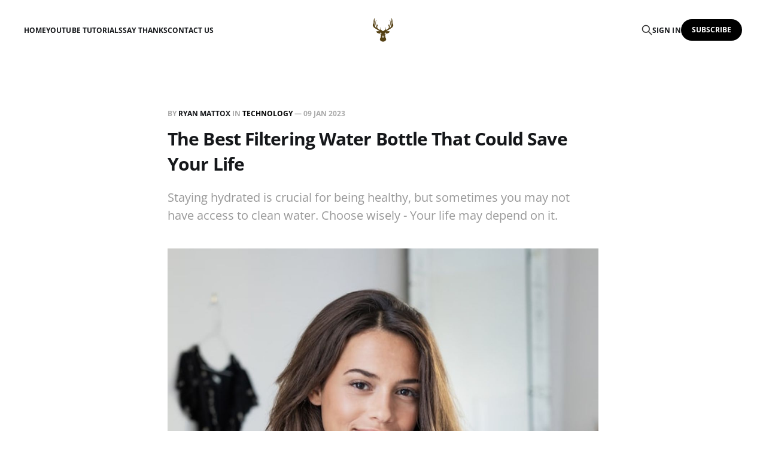

--- FILE ---
content_type: text/html; charset=utf-8
request_url: https://lovenaturereviews.com/best-filtering-water-bottle/
body_size: 12746
content:
<!DOCTYPE html>
<html lang="en">

<head>
    <meta charset="utf-8">
    <meta name="viewport" content="width=device-width, initial-scale=1">
    <title>The Best Filtering Water Bottle That Could Save A Life!</title>
    <link rel="stylesheet" href="https://lovenaturereviews.com/assets/built/screen.css?v=2d583ff8ed">

    <meta name="description" content="Staying hydrated is crucial for being healthy, but sometimes you may not have access to clean water. Choose wisely - Your life may depend on it.">
    <link rel="icon" href="https://lovenaturereviews.com/content/images/size/w256h256/2022/09/LNR-Deer-TabIcon.png" type="image/png">
    <link rel="canonical" href="https://lovenaturereviews.com/best-filtering-water-bottle/">
    <meta name="referrer" content="no-referrer-when-downgrade">
    
    <meta property="og:site_name" content="LoveNatureReviews">
    <meta property="og:type" content="article">
    <meta property="og:title" content="The Best Filtering Water Bottle That Could Save A Life!">
    <meta property="og:description" content="Staying hydrated is crucial for being healthy, but sometimes you may not have access to clean water. Choose wisely - Your life may depend on it.">
    <meta property="og:url" content="https://lovenaturereviews.com/best-filtering-water-bottle/">
    <meta property="og:image" content="https://lovenaturereviews.com/content/images/2023/01/best-filtering-water-bottle.jpg">
    <meta property="article:published_time" content="2023-01-10T02:36:34.000Z">
    <meta property="article:modified_time" content="2025-11-05T21:28:55.000Z">
    <meta property="article:tag" content="Technology">
    
    <meta property="article:publisher" content="https://www.facebook.com/lovenaturereviews">
    <meta name="twitter:card" content="summary_large_image">
    <meta name="twitter:title" content="The Best Filtering Water Bottle That Could Save A Life!">
    <meta name="twitter:description" content="Staying hydrated is crucial for being healthy, but sometimes you may not have access to clean water. Choose wisely - Your life may depend on it.">
    <meta name="twitter:url" content="https://lovenaturereviews.com/best-filtering-water-bottle/">
    <meta name="twitter:image" content="https://lovenaturereviews.com/content/images/2023/01/best-filtering-water-bottle.jpg">
    <meta name="twitter:label1" content="Written by">
    <meta name="twitter:data1" content="Ryan Mattox">
    <meta name="twitter:label2" content="Filed under">
    <meta name="twitter:data2" content="Technology">
    <meta name="twitter:site" content="@lovenaturerevs">
    <meta property="og:image:width" content="1200">
    <meta property="og:image:height" content="1680">
    
    <script type="application/ld+json">
{
    "@context": "https://schema.org",
    "@type": "Article",
    "publisher": {
        "@type": "Organization",
        "name": "LoveNatureReviews",
        "url": "https://lovenaturereviews.com/",
        "logo": {
            "@type": "ImageObject",
            "url": "https://lovenaturereviews.com/content/images/2022/09/LNR-Deerlogo-1.png",
            "width": 60,
            "height": 60
        }
    },
    "author": {
        "@type": "Person",
        "name": "Ryan Mattox",
        "image": {
            "@type": "ImageObject",
            "url": "https://lovenaturereviews.com/content/images/2022/09/headshot.jpeg",
            "width": 560,
            "height": 560
        },
        "url": "https://lovenaturereviews.com/author/ryanmattox/",
        "sameAs": []
    },
    "headline": "The Best Filtering Water Bottle That Could Save A Life!",
    "url": "https://lovenaturereviews.com/best-filtering-water-bottle/",
    "datePublished": "2023-01-10T02:36:34.000Z",
    "dateModified": "2025-11-05T21:28:55.000Z",
    "image": {
        "@type": "ImageObject",
        "url": "https://lovenaturereviews.com/content/images/2023/01/best-filtering-water-bottle.jpg",
        "width": 1200,
        "height": 1680
    },
    "keywords": "Technology",
    "description": "Staying hydrated is crucial for being healthy, but sometimes you may not have access to clean water. Choose wisely - Your life may depend on it.",
    "mainEntityOfPage": "https://lovenaturereviews.com/best-filtering-water-bottle/"
}
    </script>

    <meta name="generator" content="Ghost 6.13">
    <link rel="alternate" type="application/rss+xml" title="LoveNatureReviews" href="https://lovenaturereviews.com/rss/">
    <script defer src="https://cdn.jsdelivr.net/ghost/portal@~2.56/umd/portal.min.js" data-i18n="true" data-ghost="https://lovenaturereviews.com/" data-key="9013e177e7da3710084cfc3e45" data-api="https://lovenaturereviews.ghost.io/ghost/api/content/" data-locale="en" crossorigin="anonymous"></script><style id="gh-members-styles">.gh-post-upgrade-cta-content,
.gh-post-upgrade-cta {
    display: flex;
    flex-direction: column;
    align-items: center;
    font-family: -apple-system, BlinkMacSystemFont, 'Segoe UI', Roboto, Oxygen, Ubuntu, Cantarell, 'Open Sans', 'Helvetica Neue', sans-serif;
    text-align: center;
    width: 100%;
    color: #ffffff;
    font-size: 16px;
}

.gh-post-upgrade-cta-content {
    border-radius: 8px;
    padding: 40px 4vw;
}

.gh-post-upgrade-cta h2 {
    color: #ffffff;
    font-size: 28px;
    letter-spacing: -0.2px;
    margin: 0;
    padding: 0;
}

.gh-post-upgrade-cta p {
    margin: 20px 0 0;
    padding: 0;
}

.gh-post-upgrade-cta small {
    font-size: 16px;
    letter-spacing: -0.2px;
}

.gh-post-upgrade-cta a {
    color: #ffffff;
    cursor: pointer;
    font-weight: 500;
    box-shadow: none;
    text-decoration: underline;
}

.gh-post-upgrade-cta a:hover {
    color: #ffffff;
    opacity: 0.8;
    box-shadow: none;
    text-decoration: underline;
}

.gh-post-upgrade-cta a.gh-btn {
    display: block;
    background: #ffffff;
    text-decoration: none;
    margin: 28px 0 0;
    padding: 8px 18px;
    border-radius: 4px;
    font-size: 16px;
    font-weight: 600;
}

.gh-post-upgrade-cta a.gh-btn:hover {
    opacity: 0.92;
}</style>
    <script defer src="https://cdn.jsdelivr.net/ghost/sodo-search@~1.8/umd/sodo-search.min.js" data-key="9013e177e7da3710084cfc3e45" data-styles="https://cdn.jsdelivr.net/ghost/sodo-search@~1.8/umd/main.css" data-sodo-search="https://lovenaturereviews.ghost.io/" data-locale="en" crossorigin="anonymous"></script>
    
    <link href="https://lovenaturereviews.com/webmentions/receive/" rel="webmention">
    <script defer src="/public/cards.min.js?v=2d583ff8ed"></script>
    <link rel="stylesheet" type="text/css" href="/public/cards.min.css?v=2d583ff8ed">
    <script defer src="/public/member-attribution.min.js?v=2d583ff8ed"></script>
    <script defer src="/public/ghost-stats.min.js?v=2d583ff8ed" data-stringify-payload="false" data-datasource="analytics_events" data-storage="localStorage" data-host="https://lovenaturereviews.com/.ghost/analytics/api/v1/page_hit"  tb_site_uuid="4d4818bb-d452-4694-93a0-1302e8e6d85f" tb_post_uuid="3db47dad-f81c-4e42-8408-ace6f0e66c78" tb_post_type="post" tb_member_uuid="undefined" tb_member_status="undefined"></script><style>:root {--ghost-accent-color: #000000;}</style>
    <!-- Google tag (gtag.js) -->
<script async src="https://www.googletagmanager.com/gtag/js?id=G-J91J5C4NX7"></script>
<script>
  window.dataLayer = window.dataLayer || [];
  function gtag(){dataLayer.push(arguments);}
  gtag('js', new Date());

  gtag('config', 'G-J91J5C4NX7');
</script>

<style>
:root {
   /* Desktop */
   --height-logo-header: 140px;
   --height-logo-footer: 140px;
   
   /* Mobile */
   --height-logo-mobile-header: 100px;
   --height-logo-mobile-footer: 100px;
}
</style>
<style>.hero-content{display:none}</style>
<style>.featured-subtitle,.loop-subtitle{display:none}</style>

<!-- Google Tag Manager -->
<script>(function(w,d,s,l,i){w[l]=w[l]||[];w[l].push({'gtm.start':
new Date().getTime(),event:'gtm.js'});var f=d.getElementsByTagName(s)[0],
j=d.createElement(s),dl=l!='dataLayer'?'&l='+l:'';j.async=true;j.src=
'https://www.googletagmanager.com/gtm.js?id='+i+dl;f.parentNode.insertBefore(j,f);
})(window,document,'script','dataLayer','GTM-TTGCB56');</script>
<!-- End Google Tag Manager -->

<!-- Google Tag Manager (noscript) -->
<noscript><iframe src="https://www.googletagmanager.com/ns.html?id=GTM-TTGCB56"
height="0" width="0" style="display:none;visibility:hidden"></iframe></noscript>
<!-- End Google Tag Manager (noscript) -->

<!-- Google tag (gtag.js) - Google Analytics -->
<script async src="https://www.googletagmanager.com/gtag/js?id=UA-240294012-1">
</script>
<script>
  window.dataLayer = window.dataLayer || [];
  function gtag(){dataLayer.push(arguments);}
  gtag('js', new Date());

  gtag('config', 'UA-240294012-1');
</script>

<script src="//assets.pinterest.com/js/pinit.js"

type="text/javascript" async defer

data-pin-hover="true"></script>

<script async src="https://pagead2.googlesyndication.com/pagead/js/adsbygoogle.js?client=ca-pub-9576603399730740"
     crossorigin="anonymous"></script>

<meta name="google-adsense-account" content="ca-pub-9576603399730740">

     <style>
.post-meta-content{
    display:  none;
 }
.post-item-author {
	display:  none;
}
</style>
</head>

<body class="post-template tag-technology is-head-middle-logo">
<div class="gh-site">

    <header id="gh-head" class="gh-head gh-outer">
        <div class="gh-head-inner gh-inner">
            <div class="gh-head-brand">
                <div class="gh-head-brand-wrapper">
                    <a class="gh-head-logo" href="https://lovenaturereviews.com">
                            <img src="https://lovenaturereviews.com/content/images/2022/09/LNR-Deerlogo-1.png" alt="LoveNatureReviews">
                    </a>
                </div>
                <button class="gh-search gh-icon-btn" aria-label="Search this site" data-ghost-search><svg xmlns="http://www.w3.org/2000/svg" fill="none" viewBox="0 0 24 24" stroke="currentColor" stroke-width="2" width="20" height="20"><path stroke-linecap="round" stroke-linejoin="round" d="M21 21l-6-6m2-5a7 7 0 11-14 0 7 7 0 0114 0z"></path></svg></button>
                <button class="gh-burger" aria-label="Toggle menu"></button>
            </div>

            <nav class="gh-head-menu">
                <ul class="nav">
    <li class="nav-home"><a href="https://lovenaturereviews.com/">Home</a></li>
    <li class="nav-youtube-tutorials"><a href="https://m.youtube.com/@mattoxryan">YouTube Tutorials</a></li>
    <li class="nav-say-thanks"><a href="https://ryanmattox.beehiiv.com/saythanks">Say Thanks</a></li>
    <li class="nav-contact-us"><a href="https://lovenaturereviews.com/contact-us/">Contact Us</a></li>
</ul>

            </nav>

            <div class="gh-head-actions">
                    <button class="gh-search gh-icon-btn" aria-label="Search this site" data-ghost-search><svg xmlns="http://www.w3.org/2000/svg" fill="none" viewBox="0 0 24 24" stroke="currentColor" stroke-width="2" width="20" height="20"><path stroke-linecap="round" stroke-linejoin="round" d="M21 21l-6-6m2-5a7 7 0 11-14 0 7 7 0 0114 0z"></path></svg></button>
                    <div class="gh-head-members">
                                <a class="gh-head-link" href="#/portal/signin" data-portal="signin">Sign in</a>
                                <a class="gh-head-btn gh-btn gh-primary-btn" href="#/portal/signup" data-portal="signup">Subscribe</a>
                    </div>
            </div>
        </div>
    </header>

    <div class="site-content">
        
<main class="site-main">


    <article class="gh-article post tag-technology">

        <header class="gh-article-header gh-canvas">
            <span class="gh-article-meta">
                By <a href="/author/ryanmattox/">Ryan Mattox</a>
                    in
                    <a class="gh-article-tag" href="https://lovenaturereviews.com/tag/technology/">Technology</a>
                —
                <time datetime="2023-01-09">09 Jan 2023</time>
            </span>

            <h1 class="gh-article-title">The Best Filtering Water Bottle That Could Save Your Life</h1>

                <p class="gh-article-excerpt">Staying hydrated is crucial for being healthy, but sometimes you may not have access to clean water. Choose wisely - Your life may depend on it.</p>

                <figure class="gh-article-image kg-width-wide">
        <img
            srcset="/content/images/size/w400/2023/01/best-filtering-water-bottle.jpg 400w,
                    /content/images/size/w720/2023/01/best-filtering-water-bottle.jpg 720w,
                    /content/images/size/w960/2023/01/best-filtering-water-bottle.jpg 960w,
                    /content/images/size/w1200/2023/01/best-filtering-water-bottle.jpg 1200w,
                    /content/images/size/w2000/2023/01/best-filtering-water-bottle.jpg 2000w"
            sizes="(max-width: 1200px) 100vw, 1200px"
            src="/content/images/size/w1200/2023/01/best-filtering-water-bottle.jpg"
            alt="best filtering water bottle"
        >
    </figure>
        </header>

        <div class="gh-content gh-canvas">
            <p>Filtered water bottles are becoming more and more popular as people become more health-conscious.</p><p>A filtered water bottle is a great way to make sure you always have clean, contaminant-free water on hand. No need to worry about the quality of your drinking water when you have one of these bottles with you!</p><p>Not only do filtered water bottles keep your water clean, but they also come in a variety of fun and stylish designs. So not only will you be keeping yourself healthy, but you'll also look good doing it!</p><p>Purchase the best filtered water bottles today!</p><p><em>LoveNatureReviews.com is a participant in the Amazon Services LLC Associates Program, an affiliate advertising program designed to provide a way for websites to earn advertising revenues by advertising and linking to Amazon.com and affiliated sites at no cost to you.</em></p><h2 id="how-we-choose-the-best-for-you">How We Choose The Best For You</h2><p>It's hard to know which water filter bottle is the best for you. There are so many options and they all seem to claim to be the best.</p><p>How do you know that the water bottle you're using is good for you? A lot of them claim to remove harmful contaminants, but how do you know that they're effective?</p><p>We researched for you. After reading thousands of reviews, we found the best filtering water bottle that removes pathogens and other harmful contaminants. Our filter also reduces chlorine and is BPA-free.</p><div class="kg-card kg-product-card">
            <div class="kg-product-card-container">
                <img src="https://lovenaturereviews.com/content/images/2023/01/GRAYL-GeoPress-24-oz-Water-Purifier-Bottle.jpg" width="1000" height="1000" class="kg-product-card-image" loading="lazy">
                <div class="kg-product-card-title-container">
                    <h4 class="kg-product-card-title"><a href="https://amzn.to/3Znl5r6"><span style="white-space: pre-wrap;">Best for Quickest Purifier</span></a></h4>
                </div>
                
                    <div class="kg-product-card-rating">
                        <span class="kg-product-card-rating-active kg-product-card-rating-star"><svg xmlns="http://www.w3.org/2000/svg" viewBox="0 0 24 24"><path d="M12.729,1.2l3.346,6.629,6.44.638a.805.805,0,0,1,.5,1.374l-5.3,5.253,1.965,7.138a.813.813,0,0,1-1.151.935L12,19.934,5.48,23.163a.813.813,0,0,1-1.151-.935L6.294,15.09.99,9.837a.805.805,0,0,1,.5-1.374l6.44-.638L11.271,1.2A.819.819,0,0,1,12.729,1.2Z"></path></svg></span>
                        <span class="kg-product-card-rating-active kg-product-card-rating-star"><svg xmlns="http://www.w3.org/2000/svg" viewBox="0 0 24 24"><path d="M12.729,1.2l3.346,6.629,6.44.638a.805.805,0,0,1,.5,1.374l-5.3,5.253,1.965,7.138a.813.813,0,0,1-1.151.935L12,19.934,5.48,23.163a.813.813,0,0,1-1.151-.935L6.294,15.09.99,9.837a.805.805,0,0,1,.5-1.374l6.44-.638L11.271,1.2A.819.819,0,0,1,12.729,1.2Z"></path></svg></span>
                        <span class="kg-product-card-rating-active kg-product-card-rating-star"><svg xmlns="http://www.w3.org/2000/svg" viewBox="0 0 24 24"><path d="M12.729,1.2l3.346,6.629,6.44.638a.805.805,0,0,1,.5,1.374l-5.3,5.253,1.965,7.138a.813.813,0,0,1-1.151.935L12,19.934,5.48,23.163a.813.813,0,0,1-1.151-.935L6.294,15.09.99,9.837a.805.805,0,0,1,.5-1.374l6.44-.638L11.271,1.2A.819.819,0,0,1,12.729,1.2Z"></path></svg></span>
                        <span class="kg-product-card-rating-active kg-product-card-rating-star"><svg xmlns="http://www.w3.org/2000/svg" viewBox="0 0 24 24"><path d="M12.729,1.2l3.346,6.629,6.44.638a.805.805,0,0,1,.5,1.374l-5.3,5.253,1.965,7.138a.813.813,0,0,1-1.151.935L12,19.934,5.48,23.163a.813.813,0,0,1-1.151-.935L6.294,15.09.99,9.837a.805.805,0,0,1,.5-1.374l6.44-.638L11.271,1.2A.819.819,0,0,1,12.729,1.2Z"></path></svg></span>
                        <span class="kg-product-card-rating-active kg-product-card-rating-star"><svg xmlns="http://www.w3.org/2000/svg" viewBox="0 0 24 24"><path d="M12.729,1.2l3.346,6.629,6.44.638a.805.805,0,0,1,.5,1.374l-5.3,5.253,1.965,7.138a.813.813,0,0,1-1.151.935L12,19.934,5.48,23.163a.813.813,0,0,1-1.151-.935L6.294,15.09.99,9.837a.805.805,0,0,1,.5-1.374l6.44-.638L11.271,1.2A.819.819,0,0,1,12.729,1.2Z"></path></svg></span>
                    </div>
                

                <div class="kg-product-card-description"><p><span style="white-space: pre-wrap;">GRAYL GeoPress 24 oz Water Purifier Bottle</span></p></div>
                
                    <a href="https://amzn.to/3Znl5r6" class="kg-product-card-button kg-product-card-btn-accent" target="_blank" rel="noopener noreferrer"><span>Check Price on Amazon</span></a>
                
            </div>
        </div><h3 id="why-it%E2%80%99s-amazing">Why It’s Amazing</h3><p>Do you often show up to a destination unprepared and without a reliable source of drinking water?</p><p>Look no further because the GRAYL GeoPress 24 oz Water Filter Bottle is here to make all of your worries disappear.</p><p><br>With just two easy steps – Fill. Press. Drink! – you can quench your thirst anywhere in the world with the virus-, bacteria-, and protozoa-free water.</p><p>Now you can enjoy the outdoors worry-free, knowing that no matter what sketchy water sources you come across during your journey, it won't cause any harm to your health once filtered through our bottle.</p><p>And the best part? You don’t have to invest heavily in expensive bulky gadgets – this lightweight bottle not only fits into any backpack but also easily purifies any type of water no matter how contaminated or murky it might seem at first glance.</p><h3 id="what-you-need-to-know">What You Need To Know</h3><p>When it comes to staying prepared for any water emergency or survival situation, few things beat an unrivaled speed and ease of use.</p><p>So if you’re looking for a purification system that can pump out 24oz (710ml) of purified water without setup time, pumps, hoses, straws, batteries, or chemicals - then this is the appliance for you!</p><p>With its replaceable purifier cartridge good for 65 gallons (250L) of water, you can sleep soundly knowing that you can turn any spigot, hotel sink, murky river, or lake into pure liquid gold - so don't be left high and dry in a survival situation or natural disaster again!</p><div class="kg-card kg-product-card">
            <div class="kg-product-card-container">
                <img src="https://lovenaturereviews.com/content/images/2023/01/Brita-Insulated-Filtered-Water-Bottle-with-Straw.jpg" width="1000" height="1000" class="kg-product-card-image" loading="lazy">
                <div class="kg-product-card-title-container">
                    <h4 class="kg-product-card-title"><a href="https://amzn.to/3IBGN4B"><span style="white-space: pre-wrap;">Best for Largest Water Bottle</span></a></h4>
                </div>
                
                    <div class="kg-product-card-rating">
                        <span class="kg-product-card-rating-active kg-product-card-rating-star"><svg xmlns="http://www.w3.org/2000/svg" viewBox="0 0 24 24"><path d="M12.729,1.2l3.346,6.629,6.44.638a.805.805,0,0,1,.5,1.374l-5.3,5.253,1.965,7.138a.813.813,0,0,1-1.151.935L12,19.934,5.48,23.163a.813.813,0,0,1-1.151-.935L6.294,15.09.99,9.837a.805.805,0,0,1,.5-1.374l6.44-.638L11.271,1.2A.819.819,0,0,1,12.729,1.2Z"></path></svg></span>
                        <span class="kg-product-card-rating-active kg-product-card-rating-star"><svg xmlns="http://www.w3.org/2000/svg" viewBox="0 0 24 24"><path d="M12.729,1.2l3.346,6.629,6.44.638a.805.805,0,0,1,.5,1.374l-5.3,5.253,1.965,7.138a.813.813,0,0,1-1.151.935L12,19.934,5.48,23.163a.813.813,0,0,1-1.151-.935L6.294,15.09.99,9.837a.805.805,0,0,1,.5-1.374l6.44-.638L11.271,1.2A.819.819,0,0,1,12.729,1.2Z"></path></svg></span>
                        <span class="kg-product-card-rating-active kg-product-card-rating-star"><svg xmlns="http://www.w3.org/2000/svg" viewBox="0 0 24 24"><path d="M12.729,1.2l3.346,6.629,6.44.638a.805.805,0,0,1,.5,1.374l-5.3,5.253,1.965,7.138a.813.813,0,0,1-1.151.935L12,19.934,5.48,23.163a.813.813,0,0,1-1.151-.935L6.294,15.09.99,9.837a.805.805,0,0,1,.5-1.374l6.44-.638L11.271,1.2A.819.819,0,0,1,12.729,1.2Z"></path></svg></span>
                        <span class="kg-product-card-rating-active kg-product-card-rating-star"><svg xmlns="http://www.w3.org/2000/svg" viewBox="0 0 24 24"><path d="M12.729,1.2l3.346,6.629,6.44.638a.805.805,0,0,1,.5,1.374l-5.3,5.253,1.965,7.138a.813.813,0,0,1-1.151.935L12,19.934,5.48,23.163a.813.813,0,0,1-1.151-.935L6.294,15.09.99,9.837a.805.805,0,0,1,.5-1.374l6.44-.638L11.271,1.2A.819.819,0,0,1,12.729,1.2Z"></path></svg></span>
                        <span class="kg-product-card-rating-active kg-product-card-rating-star"><svg xmlns="http://www.w3.org/2000/svg" viewBox="0 0 24 24"><path d="M12.729,1.2l3.346,6.629,6.44.638a.805.805,0,0,1,.5,1.374l-5.3,5.253,1.965,7.138a.813.813,0,0,1-1.151.935L12,19.934,5.48,23.163a.813.813,0,0,1-1.151-.935L6.294,15.09.99,9.837a.805.805,0,0,1,.5-1.374l6.44-.638L11.271,1.2A.819.819,0,0,1,12.729,1.2Z"></path></svg></span>
                    </div>
                

                <div class="kg-product-card-description"><p><span style="white-space: pre-wrap;">Brita Insulated Filtered Water Bottle with Straw</span></p></div>
                
                    <a href="https://amzn.to/3IBGN4B" class="kg-product-card-button kg-product-card-btn-accent" target="_blank" rel="noopener noreferrer"><span>Check Price on Amazon</span></a>
                
            </div>
        </div><h3 id="why-it%E2%80%99s-amazing-1">Why It’s Amazing</h3><p>Enjoy life on the go with a Brita Insulated Filtered Water Bottle with a Straw!</p><p>This convenient and innovative bottle has all the benefits of your regular Brita filter, but now you can carry 36 ounces of clean water and delicious taste wherever you go.</p><p>Say goodbye to single-use plastic bottles - with the Brita Insulated Filtered Water Bottle, there's no reason to waste your money or hurt the environment.</p><p>It features a Brita filter that fits in the straw, enabling you to get great-tasting water without all the inconvenience and expense. No matter where life takes you, enjoy every sip with plenty of fresh smelling and healthy hydration.</p><h3 id="what-you-need-to-know-1">What You Need To Know</h3><p>This fantastically convenient 36 oz Brita water bottle seamlessly blends convenience and sustainability.</p><p>Hugging the curves of your car cup holder with ease, it allows easy access to clean filtered water with its easy open lid.</p><p>With a hands-free carrying loop and weighing in at only one pound, you don't need muscles to carry it around!</p><p>Pour yourself the perfect drink without worrying about chlorine (taste &amp; odor) thanks to the integrated filter which is also compatible with Brita water bottle replacement filters.</p><div class="kg-card kg-product-card">
            <div class="kg-product-card-container">
                <img src="https://lovenaturereviews.com/content/images/2023/01/LifeStraw-Go-Water-Bottle-Filter.jpg" width="1000" height="1000" class="kg-product-card-image" loading="lazy">
                <div class="kg-product-card-title-container">
                    <h4 class="kg-product-card-title"><a href="https://amzn.to/3X3Ykqz"><span style="white-space: pre-wrap;">Best for Longest Lasting</span></a></h4>
                </div>
                
                    <div class="kg-product-card-rating">
                        <span class="kg-product-card-rating-active kg-product-card-rating-star"><svg xmlns="http://www.w3.org/2000/svg" viewBox="0 0 24 24"><path d="M12.729,1.2l3.346,6.629,6.44.638a.805.805,0,0,1,.5,1.374l-5.3,5.253,1.965,7.138a.813.813,0,0,1-1.151.935L12,19.934,5.48,23.163a.813.813,0,0,1-1.151-.935L6.294,15.09.99,9.837a.805.805,0,0,1,.5-1.374l6.44-.638L11.271,1.2A.819.819,0,0,1,12.729,1.2Z"></path></svg></span>
                        <span class="kg-product-card-rating-active kg-product-card-rating-star"><svg xmlns="http://www.w3.org/2000/svg" viewBox="0 0 24 24"><path d="M12.729,1.2l3.346,6.629,6.44.638a.805.805,0,0,1,.5,1.374l-5.3,5.253,1.965,7.138a.813.813,0,0,1-1.151.935L12,19.934,5.48,23.163a.813.813,0,0,1-1.151-.935L6.294,15.09.99,9.837a.805.805,0,0,1,.5-1.374l6.44-.638L11.271,1.2A.819.819,0,0,1,12.729,1.2Z"></path></svg></span>
                        <span class="kg-product-card-rating-active kg-product-card-rating-star"><svg xmlns="http://www.w3.org/2000/svg" viewBox="0 0 24 24"><path d="M12.729,1.2l3.346,6.629,6.44.638a.805.805,0,0,1,.5,1.374l-5.3,5.253,1.965,7.138a.813.813,0,0,1-1.151.935L12,19.934,5.48,23.163a.813.813,0,0,1-1.151-.935L6.294,15.09.99,9.837a.805.805,0,0,1,.5-1.374l6.44-.638L11.271,1.2A.819.819,0,0,1,12.729,1.2Z"></path></svg></span>
                        <span class="kg-product-card-rating-active kg-product-card-rating-star"><svg xmlns="http://www.w3.org/2000/svg" viewBox="0 0 24 24"><path d="M12.729,1.2l3.346,6.629,6.44.638a.805.805,0,0,1,.5,1.374l-5.3,5.253,1.965,7.138a.813.813,0,0,1-1.151.935L12,19.934,5.48,23.163a.813.813,0,0,1-1.151-.935L6.294,15.09.99,9.837a.805.805,0,0,1,.5-1.374l6.44-.638L11.271,1.2A.819.819,0,0,1,12.729,1.2Z"></path></svg></span>
                        <span class="kg-product-card-rating-active kg-product-card-rating-star"><svg xmlns="http://www.w3.org/2000/svg" viewBox="0 0 24 24"><path d="M12.729,1.2l3.346,6.629,6.44.638a.805.805,0,0,1,.5,1.374l-5.3,5.253,1.965,7.138a.813.813,0,0,1-1.151.935L12,19.934,5.48,23.163a.813.813,0,0,1-1.151-.935L6.294,15.09.99,9.837a.805.805,0,0,1,.5-1.374l6.44-.638L11.271,1.2A.819.819,0,0,1,12.729,1.2Z"></path></svg></span>
                    </div>
                

                <div class="kg-product-card-description"><p><span style="white-space: pre-wrap;">LifeStraw Go Water Bottle Filter</span></p></div>
                
                    <a href="https://amzn.to/3X3Ykqz" class="kg-product-card-button kg-product-card-btn-accent" target="_blank" rel="noopener noreferrer"><span>Check Price on Amazon</span></a>
                
            </div>
        </div><h3 id="why-it%E2%80%99s-amazing-2">Why It’s Amazing</h3><p>The Revolutionary LifeStraw Go Water Bottle Filter has arrived!</p><p>Our advanced water filtration system will keep you hydrated with clean, delicious water whether you're out camping or at work.</p><p>It protects against harmful microplastics, chlorine, organic chemicals, sand, dirt, and anything else that could be lurking in your water.</p><p>Not only have we designed it to be efficient and reliable - the long-lasting membrane microfilter lasts up to 4,000 liters and the activated carbon filter lasts up to 100 liters of water with proper use and maintenance – but to look great too.</p><p>Enjoy a safer drinking experience with the hassle-free and stylish LifeStraw Go Water Bottle.</p><h3 id="what-you-need-to-know-2">What You Need To Know</h3><p>Our new reusable bottle is here to save the day, boasting a thoughtfully considered design and rigorous testing to protect you and the environment.</p><p>Featuring a 22 oz capacity, BPA-free materials, and durability that stands up to everyday wear and tear – plus independent lab testing to meet protocols established by the US Environmental Protection Agency (EPA) and NSF International/ANSI – it makes going green oh-so-easy!</p><p>Say goodbye to guilt trips at the checkout counter and hello to clean, safe hydration all day long.</p><div class="kg-card kg-product-card">
            <div class="kg-product-card-container">
                <img src="https://lovenaturereviews.com/content/images/2023/01/Katadyn-BeFree-1.0L-Water-Filter-1.jpg" width="1000" height="1000" class="kg-product-card-image" loading="lazy">
                <div class="kg-product-card-title-container">
                    <h4 class="kg-product-card-title"><a href="https://amzn.to/3k6U4I7"><span style="white-space: pre-wrap;">Best for Travel</span></a></h4>
                </div>
                
                    <div class="kg-product-card-rating">
                        <span class="kg-product-card-rating-active kg-product-card-rating-star"><svg xmlns="http://www.w3.org/2000/svg" viewBox="0 0 24 24"><path d="M12.729,1.2l3.346,6.629,6.44.638a.805.805,0,0,1,.5,1.374l-5.3,5.253,1.965,7.138a.813.813,0,0,1-1.151.935L12,19.934,5.48,23.163a.813.813,0,0,1-1.151-.935L6.294,15.09.99,9.837a.805.805,0,0,1,.5-1.374l6.44-.638L11.271,1.2A.819.819,0,0,1,12.729,1.2Z"></path></svg></span>
                        <span class="kg-product-card-rating-active kg-product-card-rating-star"><svg xmlns="http://www.w3.org/2000/svg" viewBox="0 0 24 24"><path d="M12.729,1.2l3.346,6.629,6.44.638a.805.805,0,0,1,.5,1.374l-5.3,5.253,1.965,7.138a.813.813,0,0,1-1.151.935L12,19.934,5.48,23.163a.813.813,0,0,1-1.151-.935L6.294,15.09.99,9.837a.805.805,0,0,1,.5-1.374l6.44-.638L11.271,1.2A.819.819,0,0,1,12.729,1.2Z"></path></svg></span>
                        <span class="kg-product-card-rating-active kg-product-card-rating-star"><svg xmlns="http://www.w3.org/2000/svg" viewBox="0 0 24 24"><path d="M12.729,1.2l3.346,6.629,6.44.638a.805.805,0,0,1,.5,1.374l-5.3,5.253,1.965,7.138a.813.813,0,0,1-1.151.935L12,19.934,5.48,23.163a.813.813,0,0,1-1.151-.935L6.294,15.09.99,9.837a.805.805,0,0,1,.5-1.374l6.44-.638L11.271,1.2A.819.819,0,0,1,12.729,1.2Z"></path></svg></span>
                        <span class="kg-product-card-rating-active kg-product-card-rating-star"><svg xmlns="http://www.w3.org/2000/svg" viewBox="0 0 24 24"><path d="M12.729,1.2l3.346,6.629,6.44.638a.805.805,0,0,1,.5,1.374l-5.3,5.253,1.965,7.138a.813.813,0,0,1-1.151.935L12,19.934,5.48,23.163a.813.813,0,0,1-1.151-.935L6.294,15.09.99,9.837a.805.805,0,0,1,.5-1.374l6.44-.638L11.271,1.2A.819.819,0,0,1,12.729,1.2Z"></path></svg></span>
                        <span class="kg-product-card-rating-active kg-product-card-rating-star"><svg xmlns="http://www.w3.org/2000/svg" viewBox="0 0 24 24"><path d="M12.729,1.2l3.346,6.629,6.44.638a.805.805,0,0,1,.5,1.374l-5.3,5.253,1.965,7.138a.813.813,0,0,1-1.151.935L12,19.934,5.48,23.163a.813.813,0,0,1-1.151-.935L6.294,15.09.99,9.837a.805.805,0,0,1,.5-1.374l6.44-.638L11.271,1.2A.819.819,0,0,1,12.729,1.2Z"></path></svg></span>
                    </div>
                

                <div class="kg-product-card-description"><p><span style="white-space: pre-wrap;">Katadyn BeFree 1.0L Water Filter</span></p></div>
                
                    <a href="https://amzn.to/3k6U4I7" class="kg-product-card-button kg-product-card-btn-accent" target="_blank" rel="noopener noreferrer"><span>Check Price on Amazon</span></a>
                
            </div>
        </div><h2 id="why-it%E2%80%99s-amazing-3">Why It’s Amazing</h2><p>Take the Katadyn BeFree 1.0L Water Filter anywhere you go!</p><p>This revolutionary, collapsible hydrapak soft bottle flask was designed to fit into even the tightest of places - like jacket pockets, purses, backpacks, and fly vests.</p><p>So no matter where your outdoor adventures take you, you'll never feel unsafe drinking water again.</p><p>The efficient EZ-Clean Membrane feature also makes self filtering water bottle filter maintenance simpler than ever before.</p><p>By simply shaking or swishing the filter, debris can be safely removed without needing any back-flushing or extra tools.</p><h3 id="what-you-need-to-know-3">What You Need To Know</h3><p>This advanced filter can remove harmful organisms like bacteria 99.9999%, far surpassing Environmental Protection Agency standards, as well as protozoa like Giardia &amp; Cryptosporidium 99.9%.</p><p>And the filter does it all without using any chemicals or other devices—just one filter can clean up to 1,000 liters of contaminated water!</p><p>Not only that, but with its free-flow channels you'll be hydrating quickly and easily.</p><div class="kg-card kg-product-card">
            <div class="kg-product-card-container">
                <img src="https://lovenaturereviews.com/content/images/2023/01/Epic-Nalgene-OG--Water-Bottle-with-Filter-.jpg" width="1000" height="1000" class="kg-product-card-image" loading="lazy">
                <div class="kg-product-card-title-container">
                    <h4 class="kg-product-card-title"><a href="https://amzn.to/3CxMGMA"><span style="white-space: pre-wrap;">Best for Most Effective Filter</span></a></h4>
                </div>
                
                    <div class="kg-product-card-rating">
                        <span class="kg-product-card-rating-active kg-product-card-rating-star"><svg xmlns="http://www.w3.org/2000/svg" viewBox="0 0 24 24"><path d="M12.729,1.2l3.346,6.629,6.44.638a.805.805,0,0,1,.5,1.374l-5.3,5.253,1.965,7.138a.813.813,0,0,1-1.151.935L12,19.934,5.48,23.163a.813.813,0,0,1-1.151-.935L6.294,15.09.99,9.837a.805.805,0,0,1,.5-1.374l6.44-.638L11.271,1.2A.819.819,0,0,1,12.729,1.2Z"></path></svg></span>
                        <span class="kg-product-card-rating-active kg-product-card-rating-star"><svg xmlns="http://www.w3.org/2000/svg" viewBox="0 0 24 24"><path d="M12.729,1.2l3.346,6.629,6.44.638a.805.805,0,0,1,.5,1.374l-5.3,5.253,1.965,7.138a.813.813,0,0,1-1.151.935L12,19.934,5.48,23.163a.813.813,0,0,1-1.151-.935L6.294,15.09.99,9.837a.805.805,0,0,1,.5-1.374l6.44-.638L11.271,1.2A.819.819,0,0,1,12.729,1.2Z"></path></svg></span>
                        <span class="kg-product-card-rating-active kg-product-card-rating-star"><svg xmlns="http://www.w3.org/2000/svg" viewBox="0 0 24 24"><path d="M12.729,1.2l3.346,6.629,6.44.638a.805.805,0,0,1,.5,1.374l-5.3,5.253,1.965,7.138a.813.813,0,0,1-1.151.935L12,19.934,5.48,23.163a.813.813,0,0,1-1.151-.935L6.294,15.09.99,9.837a.805.805,0,0,1,.5-1.374l6.44-.638L11.271,1.2A.819.819,0,0,1,12.729,1.2Z"></path></svg></span>
                        <span class="kg-product-card-rating-active kg-product-card-rating-star"><svg xmlns="http://www.w3.org/2000/svg" viewBox="0 0 24 24"><path d="M12.729,1.2l3.346,6.629,6.44.638a.805.805,0,0,1,.5,1.374l-5.3,5.253,1.965,7.138a.813.813,0,0,1-1.151.935L12,19.934,5.48,23.163a.813.813,0,0,1-1.151-.935L6.294,15.09.99,9.837a.805.805,0,0,1,.5-1.374l6.44-.638L11.271,1.2A.819.819,0,0,1,12.729,1.2Z"></path></svg></span>
                        <span class="kg-product-card-rating-active kg-product-card-rating-star"><svg xmlns="http://www.w3.org/2000/svg" viewBox="0 0 24 24"><path d="M12.729,1.2l3.346,6.629,6.44.638a.805.805,0,0,1,.5,1.374l-5.3,5.253,1.965,7.138a.813.813,0,0,1-1.151.935L12,19.934,5.48,23.163a.813.813,0,0,1-1.151-.935L6.294,15.09.99,9.837a.805.805,0,0,1,.5-1.374l6.44-.638L11.271,1.2A.819.819,0,0,1,12.729,1.2Z"></path></svg></span>
                    </div>
                

                <div class="kg-product-card-description"><p><span style="white-space: pre-wrap;">Epic Nalgene OG | Water Bottle with Filter</span></p></div>
                
                    <a href="https://amzn.to/3CxMGMA" class="kg-product-card-button kg-product-card-btn-accent" target="_blank" rel="noopener noreferrer"><span>Check Price on Amazon</span></a>
                
            </div>
        </div><h3 id="why-it%E2%80%99s-amazing-4">Why It’s Amazing</h3><p>This revolutionary bottle is designed with cutting-edge technology, so you can enjoy clean, pure water wherever life takes you.</p><p>Using both depth and adsorption filtration processes, the Epic Nalgene OG Water Bottle with Filter combines activated coconut carbon fiber mesh surface areas and millions of layers of coconut carbon fiber block to ensure total purity.</p><p>These powerful elements effectively remove cysts, heavy metals, chemicals, and pharmaceuticals – leaving only delicious, contaminant-free hydration.</p><h3 id="what-you-need-to-know-4">What You Need To Know</h3><p>This awesome water bottle with a filter – may look like any other reusable water bottle, but it's an agent of the planet-saving team.</p><p>That's because the filter is made from eco-friendly organic coconut shell carbon fiber mesh and is tested (translate: gruelingly challenged) by various third-party labs against rigorous NSF standards. This is the best filtered water bottle on our list in terms of the most effective filter.</p><p>You'll be drinking crystal clear, safe water – not to mention the smug satisfaction that comes with knowing you've helped save over 550 plastic circles (it's a small world after all).</p><h2 id="best-filtering-water-bottle-faqs">Best Filtering Water Bottle FAQs</h2><p>It's hard to know which water bottle is the best for you. There are so many options!</p><p>You want to make sure you're getting the most out of your water bottle, but it's hard to know which one is right for you. Do you need a filter? A straw? A squeeze top?</p><p>We've read thousands of reviews to find you the Best Filtering Water Bottle you can buy. All of these water bottles come with a built-in filter that removes chlorine and other harmful chemicals from your tap water, giving you fresh, clean water on the go. Let's get to those questions!</p><h3 id="what-is-the-best-water-bottle-with-a-filter">What is the best water bottle with a filter?</h3><p>There are several water bottles with filters on the market, but a personal favorite is the Lifestraw Mission. It's a great all-around bottle that filters out 99.9999% of bacteria and parasites, and also gets rid of most chemicals and heavy metals. It also has a built-in filter that eliminates Cryptosporidium and Giardia, two common waterborne parasites.</p><h3 id="do-water-bottle-filters-really-work">Do water bottle filters really work?</h3><p>There are a lot of water bottle filters on the market, and some work better than others. The best ones are those that use activated carbon to filter out the toxins, chemicals, and metals in the water. The stainless steel water bottles don't always come with effective filters.</p><p>If you're looking for a good water bottle filter, I would recommend checking out the Brita Sport Water Bottle with Filter. It's one of the best-selling water bottle filters on Amazon, and it has received excellent reviews from users.</p><h3 id="which-water-filter-removes-the-most-toxins">Which water filter removes the most toxins?</h3><p>There is no definitive answer to this question as different water filters will remove different toxins. It is important to research the specific filter that you are interested in to find out which ones it removes. Some common toxins that water filters can remove include lead, mercury, and arsenic.</p><h3 id="what-is-the-best-material-for-filtering-dirty-water">What is the best material for filtering dirty water?</h3><p>The best material for filtering dirty water is a filter made of activated carbon.</p><p>Activated carbon is made of charcoal that has been exposed to a gas that causes it to develop lots of tiny pores. This makes the charcoal very good at adsorbing (binding to) other molecules. So, when activated carbon is used to filter dirty water, it absorbs all the dirt, bacteria, and other contaminants in the water.</p><h3 id="what-is-the-healthiest-way-to-filter-water">What is the healthiest way to filter water?</h3><p>There are a few ways to filter water, but the healthiest way is by using a reverse osmosis filter. This type of filter uses a semipermeable membrane to remove pollutants, toxins, and other contaminants from the water. It's an effective way to get rid of things like chlorine, lead, arsenic, and mercury, and it leaves behind healthy minerals like magnesium and calcium.</p><h3 id="what-does-the-military-use-to-filter-water">What does the military use to filter water?</h3><p>The military uses various filters, including reverse osmosis and ceramic filters, to remove contaminants from water.</p><p>Reverse osmosis is a water purification process that uses pressure to force water molecules through a semipermeable membrane. This membrane allows pure water to pass through while blocking larger molecules (including bacteria, salts, and sugars), resulting in purified water.</p><p>Ceramic filters are made of porous materials such as clay, sand, or diatomaceous earth. These filters use silt trapping and pore size to remove contaminants from water. They are often used in conjunction with other filtration methods, such as reverse osmosis or activated carbon filters.</p><h3 id="what-is-the-healthiest-water-to-drink">What is the healthiest water to drink?</h3><p>There's no one-size-fits-all answer to this question, as the healthiest water to drink depends on your individual needs and preferences. However, some of the most healthful types of water include filtered tap water, purified bottled water, alkaline ionized water, and spring water.</p><p>Each of these types of water has its own set of benefits for your health, so it's important to choose the one that best suits your needs. For example, if you're looking for a healthier alternative to tap water, filtered tap water is a good option because it has been filtered to remove harmful contaminants.</p><h3 id="which-is-better-spring-or-purified-water">Which is better spring or purified water?</h3><p>There is no definitive answer to this question as it depends on individual preferences and needs. Spring water is a better choice for those who want to ingest naturally occurring minerals, while purified water is a better choice for those who want to avoid contaminants.</p><h3 id="what-are-3-ways-to-filter-water">What are 3 ways to filter water?</h3><p>Here are three ways to filter water:</p><p>1. Use a commercial water filter. There are many different types of filters on the market, and each has its pros and cons. Choose the filter that is best for your needs.</p><p>2. Use a charcoal filter. A charcoal filter will remove many contaminants from your water, including chlorine, lead, and mercury.</p><p>3. Use a reverse osmosis filtration system. A reverse osmosis system is one of the most effective types of filters available. It will remove most contaminants from your water, including arsenic and fluoride.</p><h3 id="what-is-the-best-water-for-kidneys">What is the best water for kidneys?</h3><p>The best water for kidneys is water that is low in toxins and high in minerals.</p><p>Some people believe that alkaline water is best for the kidneys, while others believe that distilled water or reverse osmosis water is best. The truth is that any type of pure, clean water is good for the kidneys.</p><p>It's important to drink plenty of fluids each day, especially if you're living a sedentary lifestyle or if you're exposed to hot weather conditions. Water helps flush toxins out of the body and helps keep the kidneys functioning properly.</p><h2 id="best-filtering-water-bottle-for-you">Best Filtering Water Bottle For You</h2><p>Now that you have read all the details regarding the Best Filtering Water Bottle, it is important to make an informed decision in regards to making a purchase. With its replaceable purifier cartridge, filter to reduce chlorine, BPA-free plastic, EPA standard for water safety and elimination of harmful tap water contaminants, this filtering water bottle offers the best of both health wise and economically.</p><p>Therefore, if you're looking for a convenient and cost-effective filter water bottle to stay safe and hydrated, this filtering water bottle is a great choice for on-the-go hydration throughout your day. Don't wait another minute to start enjoying clean, delicious drinking water at any time!</p><h3 id="we-also-recommend-these-articles">We Also Recommend These Articles:</h3><figure class="kg-card kg-bookmark-card"><a class="kg-bookmark-container" href="https://luckslist.com/best-stargazing-tents/"><div class="kg-bookmark-content"><div class="kg-bookmark-title">Starry Sights: Best Stargazing Tents &amp; Memorable Nights</div><div class="kg-bookmark-description">Are you ready to escape the hustle and bustle of everyday life and take a journey to the stars? Look no further than our review of the best stargazing tents! We’ve done the research so you don’t have to, and now you can find the perfect stargazing tent for your night sky adventures!</div><div class="kg-bookmark-metadata"><img class="kg-bookmark-icon" src="https://luckslist.com/content/images/size/w256h256/2022/10/Luck-1.png" alt=""><span class="kg-bookmark-author">LucksList</span><span class="kg-bookmark-publisher">Jessica Carey</span></div></div><div class="kg-bookmark-thumbnail"><img src="https://luckslist.com/content/images/2022/12/Stargazing-Tents.jpg" alt="" onerror="this.style.display = 'none'"></div></a></figure><figure class="kg-card kg-bookmark-card"><a class="kg-bookmark-container" href="https://lovenaturereviews.com/heated-thermal-underwear/"><div class="kg-bookmark-content"><div class="kg-bookmark-title">Best Heated Thermal Underwear To Crush Winter Sports!</div><div class="kg-bookmark-description">Do you want to Crush your competition this Winter? Don’t get left in the cold. Choose from any of our options listed in this article to stay cozy!</div><div class="kg-bookmark-metadata"><img class="kg-bookmark-icon" src="https://lovenaturereviews.com/content/images/size/w256h256/2022/09/LNR-Deer-TabIcon.png" alt=""><span class="kg-bookmark-author">LoveNatureReviews</span><span class="kg-bookmark-publisher">Ryan Mattox</span></div></div><div class="kg-bookmark-thumbnail"><img src="https://lovenaturereviews.com/content/images/2023/01/Heated-Thermal-Underwear.jpg" alt="" onerror="this.style.display = 'none'"></div></a></figure><p>Your Friends,</p><p>LoveNatureReviews Team</p>
        </div>

    </article>

    <div class="gh-canvas">
    <div class="navigation">
            <a class="navigation-item navigation-previous" href="/heated-thermal-underwear/">
                <span class="navigation-label">Previous</span>
                <h4 class="navigation-title">Best Heated Thermal Underwear To Crush Winter Sports!</h4>
            </a>
            <a class="navigation-item navigation-next" href="/womens-thermal-underwear/">
                <span class="navigation-label">Next</span>
                <h4 class="navigation-title">Enjoy Winter This Year with Womens Thermal Underwear</h4>
            </a>
    </div>
</div>


        <div class="related-wrapper gh-outer">
        <section class="related-posts gh-inner">
            <h3 class="related-title">
                <span class="text">You might also like...</span>
            </h3>
            <div class="post-feed">
                    <article class="post tag-technology u-shadow">
<a class="post-link" href="/buy-me-a-coffee/">
        <figure class="post-media">
            <div class="u-placeholder same-height rectangle">
                <img
                    class="post-image u-object-fit"
                    srcset="/content/images/size/w400/2023/12/Buy-Me-A-Coffee.jpg 400w,
                            /content/images/size/w720/2023/12/Buy-Me-A-Coffee.jpg 750w,
                            /content/images/size/w960/2023/12/Buy-Me-A-Coffee.jpg 960w,
                            /content/images/size/w1200/2023/12/Buy-Me-A-Coffee.jpg 1140w,
                            /content/images/size/w2000/2023/12/Buy-Me-A-Coffee.jpg 1920w"
                    sizes="600px"
                    src="/content/images/size/w960/2023/12/Buy-Me-A-Coffee.jpg"
                    alt="Buy Me A Coffee Review (2026): Is It Still A Profitable Platform?"
                    loading="lazy"
                >
            </div>
        </figure>

    <div class="post-wrapper">
        <header class="post-header">
                <span class="post-tag">Technology</span>

            <h2 class="post-title">
                Buy Me A Coffee Review (2026): Is It Still A Profitable Platform?
            </h2>
        </header>

            <div class="post-excerpt">
                Are you looking for an intimate platform that allows you to get up close and personal with your loyal supporters? Buy Me A Coffee allows your audience to send you a simple donation as a token of their appreciation.
            </div>
    </div>

    <footer class="post-footer">
        <span class="post-more">Read More</span>

        <div class="post-author">
                    <span class="post-author-link">
                        <img class="post-author-image" src="/content/images/size/w150/2022/09/headshot.jpeg" alt="Ryan Mattox" loading="lazy">
                    </span>
        </div>
    </footer>
</a>
</article>                    <article class="post tag-technology u-shadow">
<a class="post-link" href="/trail-cameras-for-security/">
        <figure class="post-media">
            <div class="u-placeholder same-height rectangle">
                <img
                    class="post-image u-object-fit"
                    srcset="/content/images/size/w400/2023/06/trail-cameras-for-security.jpg 400w,
                            /content/images/size/w720/2023/06/trail-cameras-for-security.jpg 750w,
                            /content/images/size/w960/2023/06/trail-cameras-for-security.jpg 960w,
                            /content/images/size/w1200/2023/06/trail-cameras-for-security.jpg 1140w,
                            /content/images/size/w2000/2023/06/trail-cameras-for-security.jpg 1920w"
                    sizes="600px"
                    src="/content/images/size/w960/2023/06/trail-cameras-for-security.jpg"
                    alt="Hidden Protection: Using Trail Cameras For Security On Your Property"
                    loading="lazy"
                >
            </div>
        </figure>

    <div class="post-wrapper">
        <header class="post-header">
                <span class="post-tag">Technology</span>

            <h2 class="post-title">
                Hidden Protection: Using Trail Cameras For Security On Your Property
            </h2>
        </header>

            <div class="post-excerpt">
                Are you considering using trail cameras for security on your ranch or property? In this guide we cover why trail cameras are a crucial investment.
            </div>
    </div>

    <footer class="post-footer">
        <span class="post-more">Read More</span>

        <div class="post-author">
                    <span class="post-author-link">
                        <img class="post-author-image" src="/content/images/size/w150/2022/09/headshot.jpeg" alt="Ryan Mattox" loading="lazy">
                    </span>
        </div>
    </footer>
</a>
</article>                    <article class="post tag-technology u-shadow">
<a class="post-link" href="/why-is-my-rechargeable-flashlight-not-charging/">
        <figure class="post-media">
            <div class="u-placeholder same-height rectangle">
                <img
                    class="post-image u-object-fit"
                    srcset="/content/images/size/w400/2023/05/why-is-my-rechargeable-flashlight-not-charging.jpg 400w,
                            /content/images/size/w720/2023/05/why-is-my-rechargeable-flashlight-not-charging.jpg 750w,
                            /content/images/size/w960/2023/05/why-is-my-rechargeable-flashlight-not-charging.jpg 960w,
                            /content/images/size/w1200/2023/05/why-is-my-rechargeable-flashlight-not-charging.jpg 1140w,
                            /content/images/size/w2000/2023/05/why-is-my-rechargeable-flashlight-not-charging.jpg 1920w"
                    sizes="600px"
                    src="/content/images/size/w960/2023/05/why-is-my-rechargeable-flashlight-not-charging.jpg"
                    alt="Batteries Included: Why Is My Rechargeable Flashlight Not Charging?"
                    loading="lazy"
                >
            </div>
        </figure>

    <div class="post-wrapper">
        <header class="post-header">
                <span class="post-tag">Technology</span>

            <h2 class="post-title">
                Batteries Included: Why Is My Rechargeable Flashlight Not Charging?
            </h2>
        </header>

            <div class="post-excerpt">
                As a consumer you may as why is my rechargeable flashlight not charging? You&#39;ve come to the right place. Read our guide to illuminate the answers.
            </div>
    </div>

    <footer class="post-footer">
        <span class="post-more">Read More</span>

        <div class="post-author">
                    <span class="post-author-link">
                        <img class="post-author-image" src="/content/images/size/w150/2022/09/headshot.jpeg" alt="Ryan Mattox" loading="lazy">
                    </span>
        </div>
    </footer>
</a>
</article>                    <article class="post tag-technology u-shadow">
<a class="post-link" href="/how-to-charge-tactical-flashlight/">
        <figure class="post-media">
            <div class="u-placeholder same-height rectangle">
                <img
                    class="post-image u-object-fit"
                    srcset="/content/images/size/w400/2023/05/how-to-charge-tactical-flashlight.jpg 400w,
                            /content/images/size/w720/2023/05/how-to-charge-tactical-flashlight.jpg 750w,
                            /content/images/size/w960/2023/05/how-to-charge-tactical-flashlight.jpg 960w,
                            /content/images/size/w1200/2023/05/how-to-charge-tactical-flashlight.jpg 1140w,
                            /content/images/size/w2000/2023/05/how-to-charge-tactical-flashlight.jpg 1920w"
                    sizes="600px"
                    src="/content/images/size/w960/2023/05/how-to-charge-tactical-flashlight.jpg"
                    alt="How To Charge A Tactical Flashlight: Everything You Need To Know"
                    loading="lazy"
                >
            </div>
        </figure>

    <div class="post-wrapper">
        <header class="post-header">
                <span class="post-tag">Technology</span>

            <h2 class="post-title">
                How To Charge A Tactical Flashlight: Everything You Need To Know
            </h2>
        </header>

            <div class="post-excerpt">
                Are you considering purchasing a tactical flashlight but don&#39;t have all the info? Read our guide on how to charge your tactical flashlight today.
            </div>
    </div>

    <footer class="post-footer">
        <span class="post-more">Read More</span>

        <div class="post-author">
                    <span class="post-author-link">
                        <img class="post-author-image" src="/content/images/size/w150/2022/09/headshot.jpeg" alt="Ryan Mattox" loading="lazy">
                    </span>
        </div>
    </footer>
</a>
</article>            </div>
        </section>
</div>
</main>
    </div>

    <footer class="gh-foot gh-outer">
        <div class="gh-foot-inner gh-inner">
            <div class="gh-copyright">
                LoveNatureReviews © 2026
            </div>
                <nav class="gh-foot-menu">
                    <ul class="nav">
    <li class="nav-about"><a href="https://lovenaturereviews.com/about-us/">About</a></li>
    <li class="nav-join-my-newsletter"><a href="http://ryanmattox.beehiiv.com">Join My Newsletter</a></li>
    <li class="nav-make-money-with-affiliate-marketing"><a href="http://LifeChangingPath.com">Make Money with Affiliate Marketing</a></li>
    <li class="nav-try-surferseo"><a href="http://JoinSurferSEO.com">Try SurferSEO</a></li>
    <li class="nav-disclaimer"><a href="https://lovenaturereviews.com/disclaimer/">Disclaimer</a></li>
    <li class="nav-privacy-policy"><a href="https://lovenaturereviews.com/privacypolicy/">Privacy Policy</a></li>
    <li class="nav-terms-conditions"><a href="https://lovenaturereviews.com/terms/">Terms &amp; Conditions</a></li>
</ul>

                </nav>
            <div class="gh-powered-by">
                <a href="https://ghost.org/" target="_blank" rel="noopener">Powered by Ghost</a>
            </div>
        </div>
    </footer>

</div>

    <div class="pswp" tabindex="-1" role="dialog" aria-hidden="true">
    <div class="pswp__bg"></div>

    <div class="pswp__scroll-wrap">
        <div class="pswp__container">
            <div class="pswp__item"></div>
            <div class="pswp__item"></div>
            <div class="pswp__item"></div>
        </div>

        <div class="pswp__ui pswp__ui--hidden">
            <div class="pswp__top-bar">
                <div class="pswp__counter"></div>

                <button class="pswp__button pswp__button--close" title="Close (Esc)"></button>
                <button class="pswp__button pswp__button--share" title="Share"></button>
                <button class="pswp__button pswp__button--fs" title="Toggle fullscreen"></button>
                <button class="pswp__button pswp__button--zoom" title="Zoom in/out"></button>

                <div class="pswp__preloader">
                    <div class="pswp__preloader__icn">
                        <div class="pswp__preloader__cut">
                            <div class="pswp__preloader__donut"></div>
                        </div>
                    </div>
                </div>
            </div>

            <div class="pswp__share-modal pswp__share-modal--hidden pswp__single-tap">
                <div class="pswp__share-tooltip"></div>
            </div>

            <button class="pswp__button pswp__button--arrow--left" title="Previous (arrow left)"></button>
            <button class="pswp__button pswp__button--arrow--right" title="Next (arrow right)"></button>

            <div class="pswp__caption">
                <div class="pswp__caption__center"></div>
            </div>
        </div>
    </div>
</div>
<script src="https://lovenaturereviews.com/assets/built/main.min.js?v=2d583ff8ed"></script>



</body>
</html>

--- FILE ---
content_type: text/html; charset=utf-8
request_url: https://www.google.com/recaptcha/api2/aframe
body_size: 269
content:
<!DOCTYPE HTML><html><head><meta http-equiv="content-type" content="text/html; charset=UTF-8"></head><body><script nonce="KxIYFLVTLdJrzg-HIn5KoQ">/** Anti-fraud and anti-abuse applications only. See google.com/recaptcha */ try{var clients={'sodar':'https://pagead2.googlesyndication.com/pagead/sodar?'};window.addEventListener("message",function(a){try{if(a.source===window.parent){var b=JSON.parse(a.data);var c=clients[b['id']];if(c){var d=document.createElement('img');d.src=c+b['params']+'&rc='+(localStorage.getItem("rc::a")?sessionStorage.getItem("rc::b"):"");window.document.body.appendChild(d);sessionStorage.setItem("rc::e",parseInt(sessionStorage.getItem("rc::e")||0)+1);localStorage.setItem("rc::h",'1769381921524');}}}catch(b){}});window.parent.postMessage("_grecaptcha_ready", "*");}catch(b){}</script></body></html>